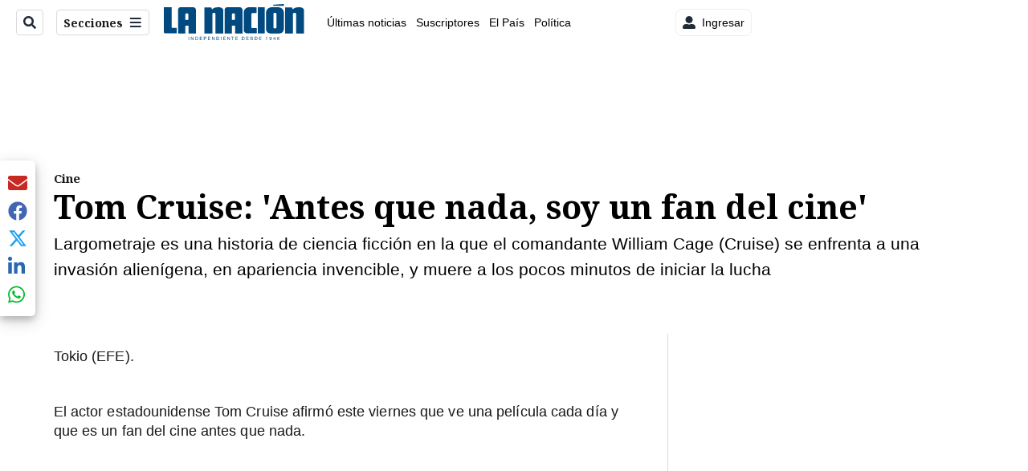

--- FILE ---
content_type: application/javascript; charset=utf-8
request_url: https://fundingchoicesmessages.google.com/f/AGSKWxV4z6CBZEYu1Axd5wZuZMwpuU1C6_9eNRsErGdnLRZUiClx9S9dFXRpT8AIBEAK9gMq327q3QEq8BcKF5HvhEtjAPI4_cNFOauDUshJdz66WAAYfBl4J9a7iO-Rm_g91KwaU4w8iuIQ1z7d58NcNBEBxZzUQKhzbEQduTs0q-NVxj85W1NJIwY-A4LC/__adview?_adrow-/logad?/affiliationcash./iframe_ad?
body_size: -1292
content:
window['914b0a3a-309b-4aa4-8f67-c489f5094514'] = true;